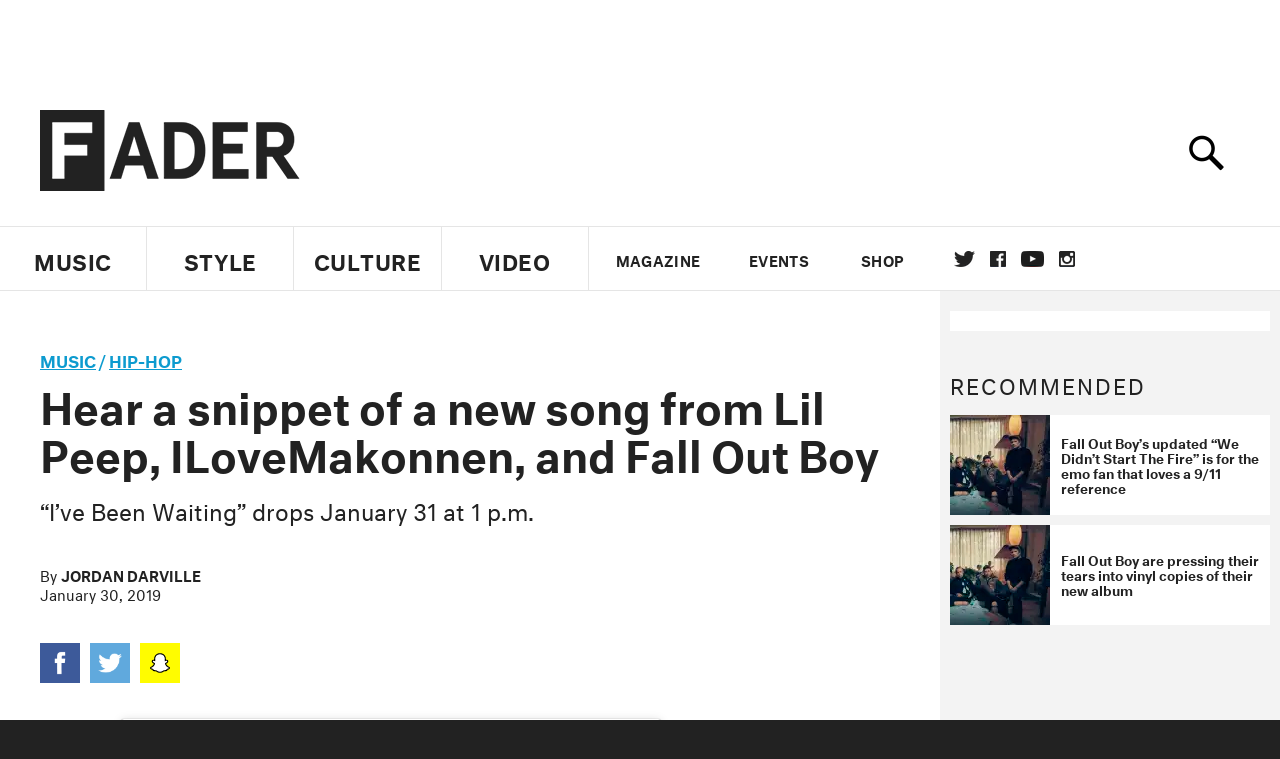

--- FILE ---
content_type: text/html; charset=utf-8
request_url: https://www.google.com/recaptcha/api2/aframe
body_size: 256
content:
<!DOCTYPE HTML><html><head><meta http-equiv="content-type" content="text/html; charset=UTF-8"></head><body><script nonce="oEUlsKZe5zE8rO7oJ9JNlg">/** Anti-fraud and anti-abuse applications only. See google.com/recaptcha */ try{var clients={'sodar':'https://pagead2.googlesyndication.com/pagead/sodar?'};window.addEventListener("message",function(a){try{if(a.source===window.parent){var b=JSON.parse(a.data);var c=clients[b['id']];if(c){var d=document.createElement('img');d.src=c+b['params']+'&rc='+(localStorage.getItem("rc::a")?sessionStorage.getItem("rc::b"):"");window.document.body.appendChild(d);sessionStorage.setItem("rc::e",parseInt(sessionStorage.getItem("rc::e")||0)+1);localStorage.setItem("rc::h",'1768632438635');}}}catch(b){}});window.parent.postMessage("_grecaptcha_ready", "*");}catch(b){}</script></body></html>